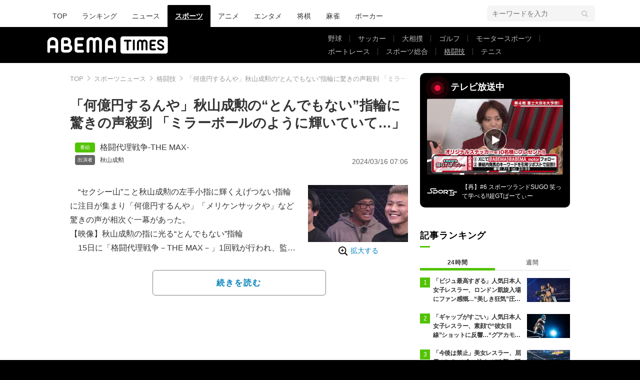

--- FILE ---
content_type: text/html; charset=utf-8
request_url: https://www.google.com/recaptcha/api2/aframe
body_size: 267
content:
<!DOCTYPE HTML><html><head><meta http-equiv="content-type" content="text/html; charset=UTF-8"></head><body><script nonce="U6I6wSUGBWecsYTUK_lgsw">/** Anti-fraud and anti-abuse applications only. See google.com/recaptcha */ try{var clients={'sodar':'https://pagead2.googlesyndication.com/pagead/sodar?'};window.addEventListener("message",function(a){try{if(a.source===window.parent){var b=JSON.parse(a.data);var c=clients[b['id']];if(c){var d=document.createElement('img');d.src=c+b['params']+'&rc='+(localStorage.getItem("rc::a")?sessionStorage.getItem("rc::b"):"");window.document.body.appendChild(d);sessionStorage.setItem("rc::e",parseInt(sessionStorage.getItem("rc::e")||0)+1);localStorage.setItem("rc::h",'1768994397988');}}}catch(b){}});window.parent.postMessage("_grecaptcha_ready", "*");}catch(b){}</script></body></html>

--- FILE ---
content_type: application/javascript; charset=utf-8
request_url: https://rise.enhance.co.jp/ti?tagIds=6762494d937e5708e62b8cf9&adunitId=ADU-FG51HZON&referrer=&requestUrl=https://times.abema.tv/articles/-/10118417?utm_campaign=abematimes_rankarticle_10118417%26utm_content=10115793%26utm_medium=abematimes%26utm_source=abematimes&clientCookie=true
body_size: 357
content:
(()=>{var e,i={tags:[{id:"6762494d937e5708e62b8cf9",impressionKpi:"-1",impressionTotal:"207611",impressionDailyKPI:"-1",impressionDailyTotal:"2",landingUrl:"",executable:"false",excutableShowInters:"true",isValidRequestUrl:"true",executableFrequency:"true"}]};window.tagInfor||(window.tagInfor=[]),e=window.tagInfor,i.tags.forEach(function(a){var n=-1;e.forEach(function(e,i){e&&e.id==a.id&&(n=i)}),-1!=n?e[n]=a:e.push(a)}),window.tagInfor=e})();

--- FILE ---
content_type: application/javascript; charset=utf-8
request_url: https://fundingchoicesmessages.google.com/f/AGSKWxWzWm7akAYyuPpHXdRof0imp4zr1YC0R1eK-ZtKCLgAsPfSRxzMO_7VWuVZ0wpFlHL6_gDfWw5E1gg71nvFVbQ3xR_Odt7nZjuJt3xoKwUNHFc89YKQ4qOUF517fzKMuOjup6YIcLPRifFEYHaEFISaa3nMtC6UfI6WkPfIYsSanJbzQ4MUnywa-uxp/_.468x80-/ads.load./60x468./adstatic./ad_choices.
body_size: -1292
content:
window['f05c9d78-c2e3-421e-8677-7b0344b23692'] = true;